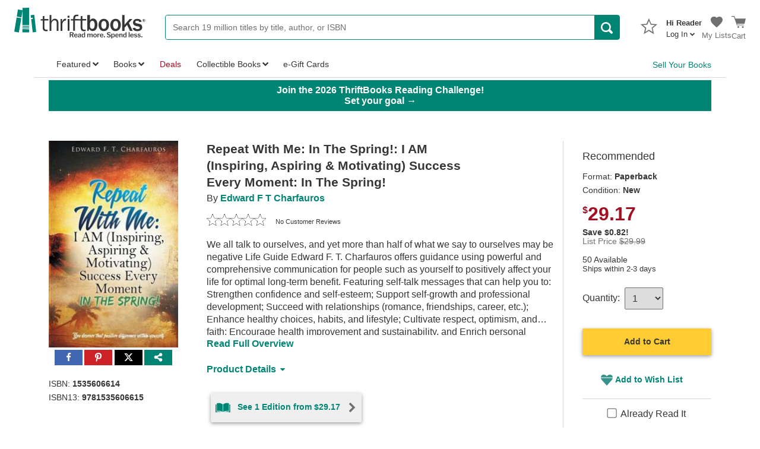

--- FILE ---
content_type: application/x-javascript
request_url: https://static.thriftbooks.com/prod/scripts/client/shared/bundle.shared-vbid2-23541.js
body_size: -66
content:
!function(n){var r=window.webpackJsonp;window.webpackJsonp=function(t,u,c){for(var f,i,p,a=0,l=[];a<t.length;a++)i=t[a],e[i]&&l.push(e[i][0]),e[i]=0;for(f in u)Object.prototype.hasOwnProperty.call(u,f)&&(n[f]=u[f]);for(r&&r(t,u,c);l.length;)l.shift()();if(c)for(a=0;a<c.length;a++)p=o(o.s=c[a]);return p};var t={},e={1:0};function o(r){if(t[r])return t[r].exports;var e=t[r]={i:r,l:!1,exports:{}};return n[r].call(e.exports,e,e.exports,o),e.l=!0,e.exports}o.m=n,o.c=t,o.d=function(n,r,t){o.o(n,r)||Object.defineProperty(n,r,{configurable:!1,enumerable:!0,get:t})},o.n=function(n){var r=n&&n.__esModule?function(){return n.default}:function(){return n};return o.d(r,"a",r),r},o.o=function(n,r){return Object.prototype.hasOwnProperty.call(n,r)},o.p="/",o.oe=function(n){throw n}}([]);